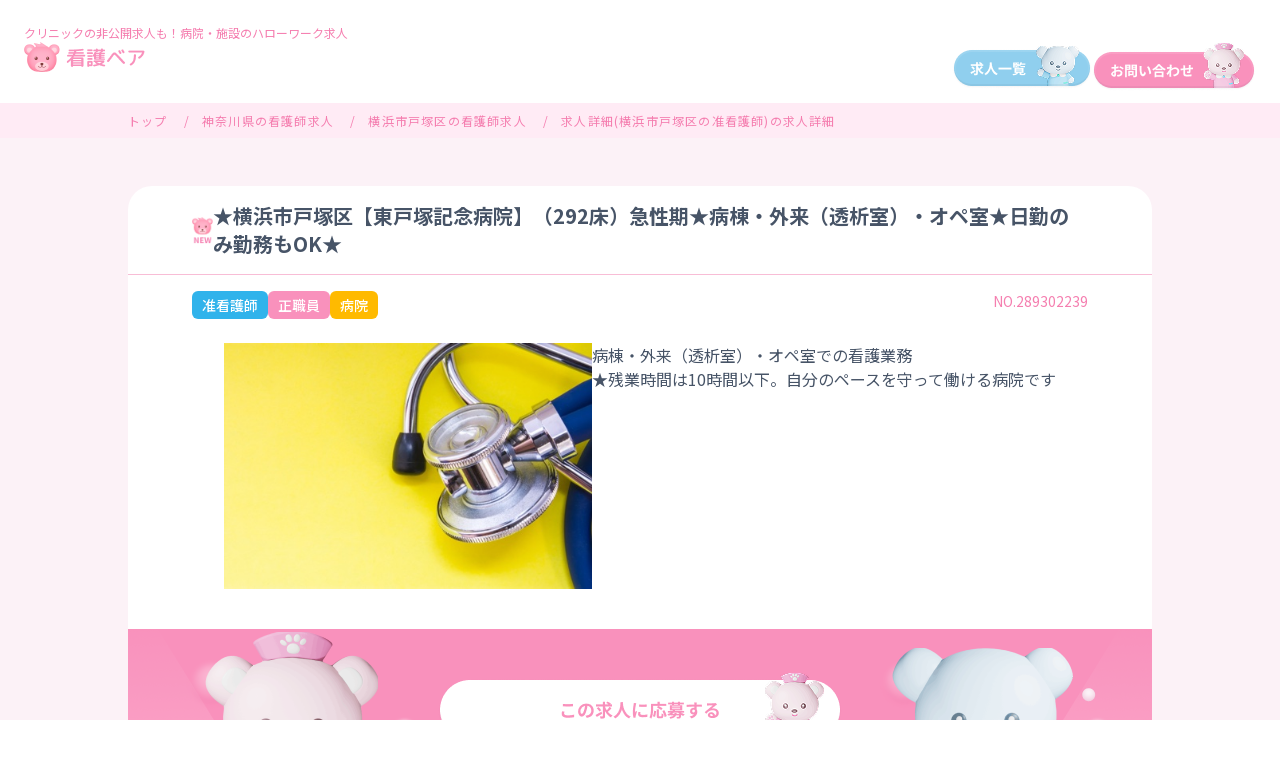

--- FILE ---
content_type: text/html; charset=UTF-8
request_url: https://kangobear.com/job/detail/289302239
body_size: 7276
content:
<!DOCTYPE html>
<html lang="ja">

<head>
    <meta charset="utf-8">
    <meta http-equiv="X-UA-Compatible" content="IE=edge">
    <meta name="viewport" content="width=device-width,initial-scale=1.0,viewport-fit=cover">
    <meta name="format-detection" content="telephone=no">
    <meta name="theme-color" content="#fff">
    <meta name="description" content="★横浜市戸塚区【東戸塚記念病院】（292床）急性期★病棟・外来（透析室）・オペ室★日勤のみ勤務もOK★ ≪55歳以下≫の求人詳細。看護師定着率90％以上の実績！。病院、施設のハローワーク求人、クリニックの非公開求人も！">
    <link rel="canonical" href="https://kangobear.com/job/detail/289302239">
    <title>★横浜市戸塚区【東戸塚記念病院】（292床）急性期★病棟・外来（透析室）・オペ室★日勤のみ勤務もOK★ ≪55歳以下≫の求人詳細 | 看護師の転職･求人･採用情報なら看護ベア | NOA・JAPAN株式会社（ノア・ジャパン）</title>
    <meta property="og:type" content="website" />
    <meta property="og:url" content="https://kangobear.com/job/detail/289302239" />
    <meta property="og:site_name" content="看護ベア" />
    <meta property="og:title" content="" />
    <meta property="og:description" content="★横浜市戸塚区【東戸塚記念病院】（292床）急性期★病棟・外来（透析室）・オペ室★日勤のみ勤務もOK★ ≪55歳以下≫の求人詳細。看護師定着率90％以上の実績！。病院、施設のハローワーク求人、クリニックの非公開求人も！" />
    <meta property="og:image" content="https://kangobear.com/img/shared/ogp.png" />
    <meta property="fb:app_id" content="" />
    <meta name="twitter:card" content="summary_large_image">
    <meta name="twitter:title" content="" />
    <meta name="twitter:description" content="★横浜市戸塚区【東戸塚記念病院】（292床）急性期★病棟・外来（透析室）・オペ室★日勤のみ勤務もOK★ ≪55歳以下≫の求人詳細。看護師定着率90％以上の実績！。病院、施設のハローワーク求人、クリニックの非公開求人も！" />
    <meta name="twitter:image" content="https://kangobear.com/img/shared/ogp.png" />
    <link rel="apple-touch-icon" href="https://kangobear.com/img/shared/apple-touch-icon.png" sizes="180x180">
    <link rel="icon" href="https://kangobear.com/img/shared/favicon.ico">
    <link rel="stylesheet" href="https://kangobear.com/css/share.css">
    <script src="https://kangobear.com/js/library/jquery.js"></script>
    <!-- Google Tag Manager -->
    <script>(function(w,d,s,l,i){w[l]=w[l]||[];w[l].push({'gtm.start':
    new Date().getTime(),event:'gtm.js'});var f=d.getElementsByTagName(s)[0],
    j=d.createElement(s),dl=l!='dataLayer'?'&l='+l:'';j.async=true;j.src=
    'https://www.googletagmanager.com/gtm.js?id='+i+dl;f.parentNode.insertBefore(j,f);
    })(window,document,'script','dataLayer','GTM-K8FGXSK');</script>
    <!-- End Google Tag Manager -->
        <script type="application/ld+json">
        {
            "@context": "https://schema.org",
            "@type": "WebPage",
            "mainEntityOfPage": "",
            "headline": "★横浜市戸塚区【東戸塚記念病院】（292床）急性期★病棟・外来（透析室）・オペ室★日勤のみ勤務もOK★ ≪55歳以下≫の求人詳細 | 看護師の転職･求人･採用情報なら看護ベア | NOA・JAPAN株式会社（ノア・ジャパン）",
            "image": "https://kangobear.com/img/top/logo.png",
            "datePublished": "2026-01-22T21:51:44+09:00",
            "dateModified": "2026-01-22T21:51:44+09:00",
            "author": {
                "@type": "Organization",
                "name": "NOA・JAPAN株式会社"
            },
            "publisher": {
                "@type": "Organization",
                "name": "NOA・JAPAN株式会社",
                "logo": {
                    "@type": "ImageObject",
                    "url": "https://kangobear.com/img/top/logo.png"
                }
            },
            "description": "★横浜市戸塚区【東戸塚記念病院】（292床）急性期★病棟・外来（透析室）・オペ室★日勤のみ勤務もOK★ ≪55歳以下≫の求人詳細。看護師定着率90％以上の実績！。病院、施設のハローワーク求人、クリニックの非公開求人も！"
        }
    </script>

    <script type="application/ld+json">
    {"@context":"http:\/\/schema.org","@type":"JobPosting","datePosted":"2022-08-01","description":"\u3010\u696d\u52d9\u5185\u5bb9\u3011\u003Cbr \/\u003E\u2605\u6b8b\u696d\u6642\u9593\u306f10\u6642\u9593\u4ee5\u4e0b\u3002\u81ea\u5206\u306e\u30da\u30fc\u30b9\u3092\u5b88\u3063\u3066\u50cd\u3051\u308b\u75c5\u9662\u3067\u3059\u003Cbr \/\u003E\r\n\u2605\u770b\u8b77\u5e2b\u3055\u3093\u306e\u50cd\u304d\u3084\u3059\u3044\u5c31\u52b4\u5f62\u614b\uff08\u5e38\u52e4\u3001\u975e\u5e38\u52e4\uff09\u3092\u7528\u610f\u3057\u3066\u3044\u307e\u3059\u003Cbr \/\u003E\r\n\u2605\u672c\u4eba\u306e\u610f\u5411\u3084\u30b9\u30ad\u30eb\u306b\u3088\u3063\u3066\u914d\u5c5e\u79d1\u76ee\u304c\u6c7a\u307e\u308a\u307e\u3059\u003Cbr \/\u003E\r\n\u2605\u900f\u6790\u5ba4\u306e\u5916\u6765\u306f\u4e00\u65e5\u5e73\u574720\u540d\u7a0b\u5ea6\u3001\u65e5\u52e4\u30fb\u5e38\u52e4\u3067\u6b8b\u696d\u3082\u307b\u307c\u3042\u308a\u307e\u305b\u3093\u003Cbr \/\u003E\r\n\u2605\u6559\u80b2\u5c02\u4efb\u306e\u5e2b\u9577\u304c\u3044\u308b\u306a\u3069\u3001\u9662\u5185\u6559\u80b2\u306b\u975e\u5e38\u306b\u529b\u3092\u5165\u308c\u3066\u3044\u307e\u3059\u003Cbr \/\u003E\r\n\u2605\u5927\u624b\u30b0\u30eb\u30fc\u30d7\u306e\u75c5\u9662\u3067\u3059\u306e\u3067\u3001\u798f\u5229\u539a\u751f\u304c\u5145\u5b9f\u3057\u3066\u3044\u307e\u3059\u003Cbr \/\u003E\r\n\u003Cbr \/\u003E\r\n\u003Cbr \/\u003E\r\n\uff3b\u6848\u5185\u756a\u53f7\uff3d\u3000\u300055661071b\u003Cbr \/\u003E\r\n\uff3b\u5fc5\u8981\u8cc7\u683c\uff3d\u3000\u3000\u770b\u8b77\u5e2b\u3000\u30fb\u51c6\u770b\u8b77\u5e2b\u3000\u003Cbr \/\u003E\r\n\uff3b\u65bd\u8a2d\u7a2e\u985e\uff3d\u3000\u3000\u75c5\u9662\u003Cbr \/\u003E\r\n\uff3b\u8a3a\u7642\u79d1\u76ee\uff3d\u3000\u3000\u5185\u79d1\u3000\u5faa\u74b0\u5668\u79d1\u3000\u5916\u79d1\u3000\u6574\u5f62\u5916\u79d1\u3000\u5f62\u6210\u5916\u79d1\u3000\u8133\u795e\u7d4c\u5916\u79d1\u3000\u773c\u79d1\u3000\u76ae\u819a\u79d1\u3000\u6ccc\u5c3f\u5668\u79d1\u3000\u9ebb\u9154\u79d1\u003Cbr \/\u003E\r\n\uff3b\u4ea4\u901a\u624b\u6bb5\uff3d\u3000\u3000\u6e58\u5357\u65b0\u5bbf\u30e9\u30a4\u30f3\uff0f\u6a2a\u9808\u8cc0\u7dda\u300c\u6771\u6238\u585a\u300d\u99c5\u3088\u308a\u5f92\u6b693\u5206\u3000\uff1c\u8eca\u901a\u52e4\u53ef\u80fd\uff1e\u003Cbr \/\u003E\r\n\uff3b\u696d\u52d9\u5185\u5bb9\uff3d\u3000\u3000\u75c5\u68df\u30fb\u5916\u6765\uff08\u900f\u6790\u5ba4\uff09\u30fb\u30aa\u30da\u5ba4\u3067\u306e\u770b\u8b77\u696d\u52d9\u003Cbr \/\u003E\r\n\u003Cbr \/\u003E\r\n\uff3b\u4f11\u65e5\u4f11\u6687\uff3d\u3000\u30004\u90318\u4f11\u30b7\u30d5\u30c8\u5236\u3000\u3000\u5e74\u9593\u4f11\u65e5110\u65e5\u4ee5\u4e0a\u003Cbr \/\u003E\r\n\u3000\u3000\u3000\u3000\u3000\u3000\u3000\u3000\u3000 \uff1c\u590f\u5b63\uff1a\u5e74\u672b\u5e74\u59cb5\uff1a\u6709\u7d66\uff1a\u6176\u5f14\uff1a\u80b2\u5150\uff1a\u7523\u524d\u7523\u5f8c\uff1a\u4ecb\u8b77\uff1e\u003Cbr \/\u003E\r\n\uff3b\u52e4\u52d9\u6642\u9593\uff3d\u3000\u30001)\u30008\uff1a30\uff5e17\uff1a00\u30002\uff09\u300016\uff1a30\uff5e9\uff1a00\u3000\u30003\uff09\u300012\uff1a00\uff5e21\uff1a00\uff08\u6e96\u591c\uff1a\u90311\u65e5\u30aa\u30da\u5ba4\u52e4\u52d9\u306e\u307f\uff09\u3000\u003Cbr \/\u003E\r\n\u3000\u3000\u3000\u3000\u3000\u3000\u3000\u3000\u3000\u3000\u3000\u30102\u4ea4\u4ee3\u5236\u3011\u3000\u3000\u203b\u5b9f\u52b4\u50cd\u6642\u9593\uff1a1\u903140\u6642\u9593\u4ee5\u5185\u003Cbr \/\u003E\r\n\uff3b\u7d66\u4e0e\u624b\u5f53\uff3d\u3000\u3000\u3008\u6b63\u3009\u6708\u7d66 \\275,000 \uff5e \\350,000\u3000\u3000\u3008\u51c6\u3009\u6708\u7d66 \\230,000 \uff5e \\300,000\u3000\u3000\uff08\u9762\u63a5\u306b\u3088\u308b\uff09\uff1c\u8af8\u624b\u5f53\u542b\u3080\uff1e\u003Cbr \/\u003E\r\n\uff3b\u8cde\u4e0e\u6607\u7d66\uff3d\u3000\u3000\u8cde\u4e0e\u5e742\u56de\u3000\u6607\u7d66\u5e741\u56de\u003Cbr \/\u003E\r\n\u003Cbr \/\u003E\r\n\u003Cbr \/\u003E\r\n\uff1c\u75c5\u9662\u60c5\u5831\uff1e\u003Cbr \/\u003E\r\n\u3010\u8077 \u54e1 \u6570\u3011\u3000\u3000\u5168\u8077\u54e1478\u540d\uff08\u3046\u3061\u770b\u8b77\u5e2b\u6570 143\u540d \/ \u51c6\u770b\u8b77\u5e2b\u6570 29\u540d\uff09\u003Cbr \/\u003E\r\n\u3010\u75c5 \u5e8a \u6570\u3011\u3000\u3000292\u5e8a\u003Cbr \/\u003E\r\n\u3010\u770b\u8b77\u914d\u7f6e\u3011\u3000\u300010\uff1a1\u3000\u30c1\u30fc\u30e0\u30ca\u30fc\u30b7\u30f3\u30b0\u003Cbr \/\u003E\r\n\u003Cbr \/\u003E\r\n\u003Cbr \/\u003E\r\n\u2605\u4ed6\u306b\u3082\u305f\u304f\u3055\u3093\u304a\u4ed5\u4e8b\u3042\u308a\u307e\u3059\u2605\u003Cbr \/\u003E\r\n\u3042\u306a\u305f\u306b\u5408\u3063\u305f\u304a\u4ed5\u4e8b\u7d39\u4ecb\u81f4\u3057\u307e\u3059\u266a\u003Cbr \/\u003E\r\n\u8a73\u3057\u304f\u306f\u30ce\u30a2\u30fb\u30b8\u30e3\u30d1\u30f3\u682a\u5f0f\u4f1a\u793e\u307e\u3067\u3069\u3046\u305e\u003Cbr \/\u003E\u003Cbr \/\u003E\u3010\u3053\u3053\u304c\u30dd\u30a4\u30f3\u30c8\u3011\u003Cbr \/\u003E\u003Cbr \/\u003E\u003Cbr \/\u003E\u25cf \u7d66\u6599\u306f\u3069\u308c\u304f\u3089\u3044\u3067\u3059\u304b\uff1f\u003Cbr \/\u003E\u3008\u6b63\u3009\u6708\u7d66 \uffe5275,000 \uff5e \uffe5350,000\u003Cbr \/\u003E\r\n\u3008\u51c6\u3009\u6708\u7d66 \uffe5230,000 \uff5e \uffe5300,000\u3000\u3000\u003Cbr \/\u003E\r\n\uff08\u9762\u63a5\u306b\u3088\u308b\uff09\uff1c\u8af8\u624b\u5f53\u542b\u3080\uff1e\u003Cbr \/\u003E\u003Cbr \/\u003E\u25cf \u52e4\u52d9\u6642\u9593\u306f\u3069\u306e\u3088\u3046\u306b\u306a\u308a\u307e\u3059\u304b\uff1f\u003Cbr \/\u003E\u30102\u4ea4\u4ee3\u5236\u3011\u30001)\u30008\uff1a30\uff5e17\uff1a00\u30002\uff09\u300016\uff1a30\uff5e9\uff1a00\u3000\u30003\uff09\u300012\uff1a00\uff5e21\uff1a00\uff08\u6e96\u591c\uff1a\u90311\u65e5\u30aa\u30da\u5ba4\u52e4\u52d9\u306e\u307f\uff09\u3000\u003Cbr \/\u003E\r\n\u5b9f\u52b4\u50cd\u6642\u9593\uff1a1\u903140\u6642\u9593\u4ee5\u5185\u003Cbr \/\u003E\u003Cbr \/\u003E\u25cf \u304a\u4f11\u307f\u306f\u3069\u306e\u3088\u3046\u306b\u306a\u3063\u3066\u3044\u307e\u3059\u304b\uff1f\u003Cbr \/\u003E4\u90318\u4f11\u30b7\u30d5\u30c8\u5236\u3000\u3000\u5e74\u9593\u4f11\u65e5110\u65e5\u4ee5\u4e0a\u003Cbr \/\u003E\r\n\uff1c\u590f\u5b63\uff1a\u5e74\u672b\u5e74\u59cb5\uff1a\u6709\u7d66\uff1a\u6176\u5f14\uff1a\u80b2\u5150\uff1a\u7523\u524d\u7523\u5f8c\uff1a\u4ecb\u8b77\uff1e\u003Cbr \/\u003E\u003Cbr \/\u003E\u25cf \u5f85\u9047\u3092\u6559\u3048\u3066\u304f\u3060\u3055\u3044\uff01\u003Cbr \/\u003E\uff1c\u798f\u5229\u539a\u751f\uff1e\u003Cbr \/\u003E\r\n\u3010\u52a0\u5165\u4fdd\u967a\u5236\u5ea6\u3011 \u793e\u4f1a\u4fdd\u967a\u5b8c\u5099\u003Cbr \/\u003E\r\n\u3010\u9000\u8077\u91d1\u5236\u5ea6\u3011 3\u5e74\u4ee5\u4e0a\u52e4\u52d9\u003Cbr \/\u003E\r\n\u3010\u5bee\u5236\u5ea6\u3011\u3000\u3042\u308a\u3000\uff08\u30ef\u30f3\u30eb\u30fc\u30e0\u3000\u4f4f\u5b85\u624b\u5f53\u3068\u3057\u3066\uffe512,000\uff0f\u6708\uff09\u003Cbr \/\u003E\r\n\u3010\u8a17\u5150\u6240\u3011\u3000\u3042\u308a\u3000\uff0824\u6642\u9593\u4f53\u5236\u3000\u4e0a\u9650\u3068\u3057\u3066\\17,500\uff0f\u6708\uff09\u003Cbr \/\u003E\r\n\u3010\u8eca\u901a\u52e4\u3011\u3000\u53ef\u80fd\u3000\uff08\u99d0\u8eca\u5834\u3042\u308a\u3000\\3,000\uff0f\u6708\uff09","hiringOrganization":{"@type":"Organization","name":"\u2605\u6a2a\u6d5c\u5e02\u6238\u585a\u533a\u3010\u6771\u6238\u585a\u8a18\u5ff5\u75c5\u9662\u3011\uff08292\u5e8a\uff09\u6025\u6027\u671f\u2605\u75c5\u68df\u30fb\u5916\u6765\uff08\u900f\u6790\u5ba4\uff09\u30fb\u30aa\u30da\u5ba4\u2605\u65e5\u52e4\u306e\u307f\u52e4\u52d9\u3082OK\u2605 \u226a55\u6b73\u4ee5\u4e0b\u226b"},"jobLocation":{"@type":"Place","address":{"@type":"PostalAddress","addressRegion":"\u795e\u5948\u5ddd\u770c","addressCountry":"JP"}},"title":"\u51c6\u770b\u8b77\u5e2b","baseSalary":{"@type":"MonetaryAmount","currency":"JPY","value":{"@type":"QuantitativeValue","minValue":"","maxValue":"","value":"","unitText":"YEAR"}},"employmentType":"FULL_TIME","identifier":{"@type":"PropertyValue","name":"id","value":289302239}};
</script>
</head>



<body id="page-search-detail">
    <!-- Google Tag Manager (noscript) -->
    <noscript><iframe src="https://www.googletagmanager.com/ns.html?id=GTM-K8FGXSK"
            height="0" width="0" style="display:none;visibility:hidden"></iframe></noscript>
    <!-- End Google Tag Manager (noscript) -->

    
    <header class="header">
    <div class="header-inner">
        <div class="content-header">
            <p class="text">クリニックの非公開求人も！病院・施設のハローワーク求人</p>
            <div class="flex start">
                <div class="content-left">
                    <a href="/" class="logo"><img src="https://kangobear.com/img/top/logo.png" alt="看護ベア（NOA・JAPAN株式会社）"></a>
                    <a href="https://noa-jpn.com/lp2/?" target="_blank" class="sp"><img src="https://kangobear.com/img/top/pink-bear.png" alt=""></a>
                </div>
                

                
                <div class="content-right pc">
                    <div class="d-flex">
                                            <a href="/job/list" class=""><img src="https://kangobear.com/img/top/blue-bear.png" alt=""></a>
                                                <a href="https://noa-jpn.com/lp2/?" target="_blank" class=""><img src="https://kangobear.com/img/top/pink-bear.png" alt=""></a>
                    </div>
                </div>
            </div>

        </div>
    </div>

</header>
    <div class="breadcrumb">
    <ul class="breadcrumb-list" itemprop="Breadcrumb" itemscope="" itemtype="http://data-vocabulary.org/BreadcrumbList">
                    <li itemprop="itemListElement" itemscope="" itemtype="http://schema.org/ListItem">
                
                                <a itemprop="item" href="https://kangobear.com/">
                    <span itemprop="name">トップ</span>
                </a>
                                <meta itemprop="position" content="1">
            </li>
                    <li itemprop="itemListElement" itemscope="" itemtype="http://schema.org/ListItem">
                
                                <a itemprop="item" href="https://kangobear.com/job/prefecture_14">
                    <span itemprop="name">神奈川県の看護師求人</span>
                </a>
                                <meta itemprop="position" content="2">
            </li>
                    <li itemprop="itemListElement" itemscope="" itemtype="http://schema.org/ListItem">
                
                                <a itemprop="item" href="https://kangobear.com/job/district_141101">
                    <span itemprop="name">横浜市戸塚区の看護師求人</span>
                </a>
                                <meta itemprop="position" content="3">
            </li>
                    <li itemprop="itemListElement" itemscope="" itemtype="http://schema.org/ListItem">
                
                                <span itemprop="name">求人詳細(横浜市戸塚区の准看護師)の求人詳細</span>
                                <meta itemprop="position" content="4">
            </li>
            </ul>
</div>


    <div class="content">
        <div class="job-details">
    <div class="content-detail">
        <div class="head">
            <h2 class="title">
                <img src="https://kangobear.com/img/detail/icon-new.png" alt="">
                ★横浜市戸塚区【東戸塚記念病院】（292床）急性期★病棟・外来（透析室）・オペ室★日勤のみ勤務もOK★
            </h2>

            <div class="nurse">
                <div class="nurse-no">
                    <div class="flex">
                        <div class="tag">
                                                        <div class="btn regular-nurse">
                                <p class="text">准看護師</p>
                            </div>
                                                                                    <div class="btn regular-staff">
                                <p class="text">正職員</p>
                            </div>
                                                                                    <div class="btn hospital">
                                <p class="text ">病院</p>
                            </div>
                                                    </div>
                        <!-- <p class="text">正看護師</p> -->

                        <div class="no">
                            <p class="text">NO.289302239</p>
                        </div>
                    </div>
                </div>
                <div class="info">
                    <div class="flex">
                        <div class="left">
                            <div class="image">
                                <img src="https://kangobear.com/img/shared/job_image/naika.jpg" alt="求人画像">
                            </div>
                        </div>
                        <div class="right">
                            <pre class="text">
                            病棟・外来（透析室）・オペ室での看護業務
★残業時間は10時間以下。自分のペースを守って働ける病院です
                            </pre>
                        </div>
                    </div>
                </div>

                <div class="apply">
                    <div class="image">
                        <img src="https://kangobear.com/img/detail/bg-apply.png" alt="">
                    </div>
                    <div class="btn">
                        <a href="https://noa-jpn.com/lp2/?jobid=289302239" class="" ><img src="https://kangobear.com/img/detail/btn-apply.png" alt="" class="pc"><img src="https://kangobear.com/img/detail/btn-apply-sp.png" alt="" class="sp"></a>
                    </div>
                </div>
            </div>
        </div>
        <div class="key_point">
            <div class="content">
                <div class="mess">
                    <div class="btn">
                        <img src="https://kangobear.com/img/detail/btn_keyPoint.png" alt="">
                    </div>
                    <div class="group">
                        <div class="flex">
                            <div class="left">
                                <img src="https://kangobear.com/img/detail/user1.png" alt="">
                            </div>
                            <div class="right">
                                <div class="box">
                                    <p class="text">
                                        給料はどれくらいですか？
                                    </p>
                                </div>
                            </div>
                        </div>
                        <div class="flex">
                            <div class="left">
                                <img src="https://kangobear.com/img/detail/user2.png" alt="">
                            </div>
                            <div class="right">
                                <div class="box">
                                    <p class="text">
                                        〈正〉月給 ￥275,000 ～ ￥350,000<br />
〈准〉月給 ￥230,000 ～ ￥300,000　　<br />
（面接による）＜諸手当含む＞
                                    </p>
                                </div>
                            </div>
                        </div>
                    </div>
                    <div class="group">
                        <div class="flex">
                            <div class="left">
                                <img src="https://kangobear.com/img/detail/user1.png" alt="">
                            </div>
                            <div class="right">
                                <div class="box">
                                    <p class="text">
                                        勤務時間はどのようになりますか？
                                    </p>
                                </div>
                            </div>
                        </div>
                        <div class="flex">
                            <div class="left">
                                <img src="https://kangobear.com/img/detail/user2.png" alt="">
                            </div>
                            <div class="right">
                                <div class="box">
                                    <p class="text">
                                        【2交代制】　1)　8：30～17：00　2）　16：30～9：00　　3）　12：00～21：00（準夜：週1日オペ室勤務のみ）　
実労働時間：1週40時間以内
                                    </p>
                                </div>
                            </div>
                        </div>
                    </div>
                    <div class="group">
                        <div class="flex">
                            <div class="left">
                                <img src="https://kangobear.com/img/detail/user1.png" alt="">
                            </div>
                            <div class="right">
                                <div class="box">
                                    <p class="text">
                                        お休みはどのようになっていますか？
                                    </p>
                                </div>
                            </div>
                        </div>
                        <div class="flex">
                            <div class="left">
                                <img src="https://kangobear.com/img/detail/user2.png" alt="">
                            </div>
                            <div class="right">
                                <div class="box">
                                    <p class="text">
                                        4週8休シフト制　　年間休日110日以上
＜夏季：年末年始5：有給：慶弔：育児：産前産後：介護＞
                                    </p>
                                </div>
                            </div>
                        </div>
                    </div>
                </div>
            </div>
            <div class="btn">
                <a href="https://noa-jpn.com/lp2/?jobid=289302239" class=""><img src="https://kangobear.com/img/detail/btn-apply2.png" class="pc" alt=""><img src="https://kangobear.com/img/detail/btn-apply2-sp.png" class="sp" alt=""></a>
            </div>
        </div>

        <div class="job">
            <div class="title">
                <p class="text">★横浜市戸塚区【東戸塚記念病院】（292床）急性期★病棟・外来（透析室）・オペ室★日勤のみ勤務もOK★</p>
            </div>
            <div class="job-content">
                <div class="job-info-top">
                                        <div class="row">
                        <div class="flex">
                            <div class="left">
                                <p class="text">
                                    案内番号
                                </p>
                            </div>
                            <div class="right">
                                <pre class="text">55661071b</pre>
                            </div>

                        </div>
                    </div>
                                        <div class="row">
                        <div class="flex">
                            <div class="left">
                                <p class="text">
                                    必要資格
                                </p>
                            </div>
                            <div class="right">
                                <pre class="text">看護師　・准看護師　</pre>
                            </div>

                        </div>
                    </div>
                                        <div class="row">
                        <div class="flex">
                            <div class="left">
                                <p class="text">
                                    施設種類
                                </p>
                            </div>
                            <div class="right">
                                <pre class="text">病院</pre>
                            </div>

                        </div>
                    </div>
                                        <div class="row">
                        <div class="flex">
                            <div class="left">
                                <p class="text">
                                    診療科目
                                </p>
                            </div>
                            <div class="right">
                                <pre class="text">内科　循環器科　外科　整形外科　形成外科　脳神経外科　眼科　皮膚科　泌尿器科　麻酔科</pre>
                            </div>

                        </div>
                    </div>
                                        <div class="row">
                        <div class="flex">
                            <div class="left">
                                <p class="text">
                                    交通手段
                                </p>
                            </div>
                            <div class="right">
                                <pre class="text">湘南新宿ライン／横須賀線「東戸塚」駅より徒歩3分　＜車通勤可能＞</pre>
                            </div>

                        </div>
                    </div>
                                        <div class="row">
                        <div class="flex">
                            <div class="left">
                                <p class="text">
                                    業務内容
                                </p>
                            </div>
                            <div class="right">
                                <pre class="text">病棟・外来（透析室）・オペ室での看護業務<br />
</pre>
                            </div>

                        </div>
                    </div>
                                        <div class="row">
                        <div class="flex">
                            <div class="left">
                                <p class="text">
                                    休日休暇
                                </p>
                            </div>
                            <div class="right">
                                <pre class="text">4週8休シフト制　　年間休日110日以上<br />
　　　　　　　　　 ＜夏季：年末年始5：有給：慶弔：育児：産前産後：介護＞</pre>
                            </div>

                        </div>
                    </div>
                                        <div class="row">
                        <div class="flex">
                            <div class="left">
                                <p class="text">
                                    勤務時間
                                </p>
                            </div>
                            <div class="right">
                                <pre class="text">1)　8：30～17：00　2）　16：30～9：00　　3）　12：00～21：00（準夜：週1日オペ室勤務のみ）　<br />
　　　　　　　　　　　【2交代制】　　※実労働時間：1週40時間以内</pre>
                            </div>

                        </div>
                    </div>
                                        <div class="row">
                        <div class="flex">
                            <div class="left">
                                <p class="text">
                                    給与手当
                                </p>
                            </div>
                            <div class="right">
                                <pre class="text">〈正〉月給 \275,000 ～ \350,000　　〈准〉月給 \230,000 ～ \300,000　　（面接による）＜諸手当含む＞</pre>
                            </div>

                        </div>
                    </div>
                                        <div class="row">
                        <div class="flex">
                            <div class="left">
                                <p class="text">
                                    賞与昇給
                                </p>
                            </div>
                            <div class="right">
                                <pre class="text">賞与年2回　昇給年1回<br />
<br />
<br />
＜病院情報＞<br />
【職 員 数】　　全職員478名（うち看護師数 143名 / 准看護師数 29名）<br />
【病 床 数】　　292床<br />
【看護配置】　　10：1　チームナーシング<br />
<br />
<br />
★他にもたくさんお仕事あります★<br />
あなたに合ったお仕事紹介致します♪<br />
詳しくはノア・ジャパン株式会社までどうぞ</pre>
                            </div>

                        </div>
                    </div>
                    
                </div>
            </div>

            <div class="title">
                <p class="text">募集要項</p>
            </div>

            <div class="job-content">
                <div class="job-info">
                    <div class="row">
                        <div class="flex">
                            <div class="left">
                                <p class="text">
                                    <img src="https://kangobear.com/img/detail/ic_job-type.png" alt="">
                                    職種
                                </p>
                            </div>

                            <div class="right">
                                <pre class="text">准看護師</pre>
                            </div>
                        </div>
                    </div>
                    <div class="row">
                        <div class="flex">
                            <div class="left">
                                <p class="text">
                                    <img src="https://kangobear.com/img/detail/ic_yes.png" alt="">
                                    応募資格
                                </p>
                            </div>

                            <div class="right">
                                <pre class="text">正看護師資格　准看護師資格
※年齢：55歳以下（例外事由3号のイ）
◆長期勤続によってキャリア形成を図るという我が国の雇用慣行が一定の機能を果たしている事に基づきます。 
 </pre>
                            </div>
                        </div>
                    </div>
                    <div class="row">
                        <div class="flex">
                            <div class="left">
                                <p class="text">
                                    <img src="https://kangobear.com/img/detail/ic_salary.png" alt="">
                                    給与手当
                                </p>
                            </div>

                            <div class="right">
                                <pre class="text">〈正〉月給 ￥275,000 ～ ￥350,000
〈准〉月給 ￥230,000 ～ ￥300,000　　
（面接による）＜諸手当含む＞</pre>
                            </div>
                        </div>
                    </div>
                                        <div class="row">
                        <div class="flex">
                            <div class="left">
                                <p class="text">
                                    <img src="https://kangobear.com/img/detail/ic_work-place.png" alt="">
                                    勤務地
                                </p>
                            </div>

                            <div class="right">
                                                                <pre class="text">　※就業先名は面談時にお伝えいたします。</pre>
                                                            </div>
                        </div>
                    </div>
                    
                    <div class="row">
                        <div class="flex">
                            <div class="left">
                                <p class="text">
                                    <img src="https://kangobear.com/img/detail/ic_apply.png" alt="">
                                    応募方法
                                </p>
                            </div>

                            <div class="right">
                                <pre class="text">「この求人に応募する」ボタンまたはお電話にてご応募ください。※その際、求人ID「289302239」を伝えていただくとスムーズです。WEB応募は24時間OK！お問合せも大歓迎です！</pre>
                            </div>
                        </div>
                    </div>
                </div>
                <div class="btn">
                    <a href="https://noa-jpn.com/lp2/?jobid=289302239" class="" ><img src="https://kangobear.com/img/detail/btn-apply2.png" alt="" class="pc"><img src="https://kangobear.com/img/detail/btn-apply2-sp.png" alt="" class="sp"></a>
                </div>
            </div>

        </div>
    </div>
</div>

    </div>

    <!-- <div class="page-top inner">
		<a href="#page-search-detail">
			<i class="bicon-arrow-t"></i>
		</a>
	</div> -->

    <section class="footer">
    <div class="content">
        <div class="content-top">
            <div class="left">
                <img src="https://kangobear.com/img/top/logo-footer.png" alt="">
            </div>
            <div class="right">
                <div class="list">
                    <div class="item">
                    <a href="/job/list">求人一覧</a>
                    </div>
                    <div class="item">
                    <a href="https://noa-jpn.com/lp2/?" target="_blank">お問い合わせ</a>
                    </div>
                    <div class="item">
                    <a href="https://criticalbrain.co.jp/" target="_blank">監修会社：クリティカルブレイン</a>
                    </div>
                </div>
            </div>
        </div>
        <div class="pc">
        <div class="content-bottom">
            <div class="left">
                <p class="text">©NOA JAPAN INC.</p>
            </div>
            <div class="right">
                <div class="list">
                    <div class="item">
                    <a href="https://noa-jpn.com/terms/" target="_blank">利用規約</a>
                    </div>
                    <div class="item">
                    <a href="https://noa-jpn.com/privacy/" target="_blank">プライバシーポリシー</a>
                    </div>
                </div>
            </div>
        </div>
        </div>
        <div class="sp">
        <div class="content-bottom">
           
            <div class="left">
                <div class="list">
                    <div class="item">
                    <a href="https://noa-jpn.com/terms/" target="_blank">利用規約</a>
                    </div>
                    <div class="item">
                    <a href="https://noa-jpn.com/privacy/" target="_blank">プライバシーポリシー</a>
                    </div>
                </div>
            </div>

            <div class="right">
                <p class="text">©2024 name All Rights Reserved </p>
            </div>
        </div>
        </div>
    </div>
</section>
    <script src="https://kangobear.com/js/library/slick.min.js"></script>
<script src="https://kangobear.com/js/library/jquery.inview.min.js"></script>
<script src="https://kangobear.com/js/share.js"></script>
<script src="https://kangobear.com/js/detail.js?id=0a0aa9b19f66f85e77af"></script>
    

</body>

</html>